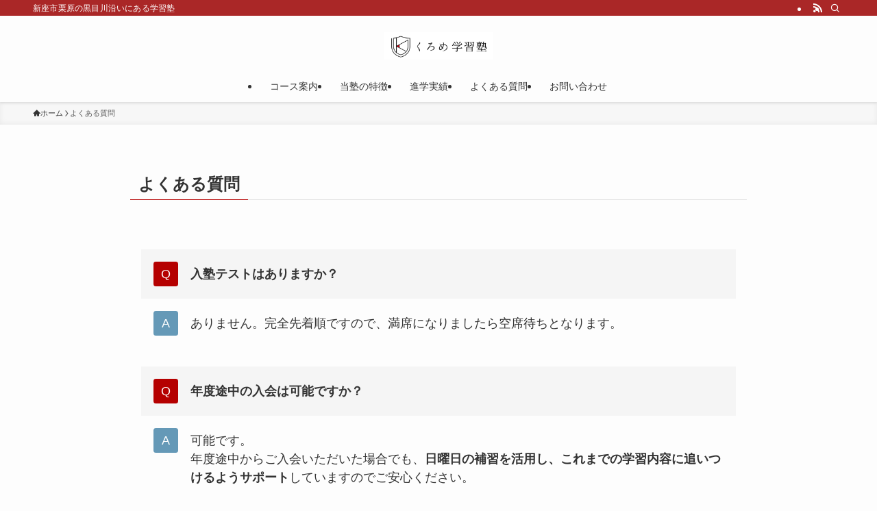

--- FILE ---
content_type: text/html; charset=UTF-8
request_url: https://kurome-juku.com/%E3%82%88%E3%81%8F%E3%81%82%E3%82%8B%E8%B3%AA%E5%95%8F/
body_size: 18651
content:
<!DOCTYPE html>
<html lang="ja" data-loaded="false" data-scrolled="false" data-spmenu="closed">
<head>
<meta charset="utf-8">
<meta name="format-detection" content="telephone=no">
<meta http-equiv="X-UA-Compatible" content="IE=edge">
<meta name="viewport" content="width=device-width, viewport-fit=cover">
<title>よくある質問 &#8211; くろめ学習塾</title>
<meta name='robots' content='max-image-preview:large' />
<link rel='dns-prefetch' href='//www.googletagmanager.com' />
<link rel="alternate" type="application/rss+xml" title="くろめ学習塾 &raquo; フィード" href="https://kurome-juku.com/feed/" />
<link rel="alternate" type="application/rss+xml" title="くろめ学習塾 &raquo; コメントフィード" href="https://kurome-juku.com/comments/feed/" />
		<!-- This site uses the Google Analytics by MonsterInsights plugin v9.11.1 - Using Analytics tracking - https://www.monsterinsights.com/ -->
							<script src="//www.googletagmanager.com/gtag/js?id=G-NRRH5681QF"  data-cfasync="false" data-wpfc-render="false" type="text/javascript" async></script>
			<script data-cfasync="false" data-wpfc-render="false" type="text/javascript">
				var mi_version = '9.11.1';
				var mi_track_user = true;
				var mi_no_track_reason = '';
								var MonsterInsightsDefaultLocations = {"page_location":"https:\/\/kurome-juku.com\/%E3%82%88%E3%81%8F%E3%81%82%E3%82%8B%E8%B3%AA%E5%95%8F\/"};
								if ( typeof MonsterInsightsPrivacyGuardFilter === 'function' ) {
					var MonsterInsightsLocations = (typeof MonsterInsightsExcludeQuery === 'object') ? MonsterInsightsPrivacyGuardFilter( MonsterInsightsExcludeQuery ) : MonsterInsightsPrivacyGuardFilter( MonsterInsightsDefaultLocations );
				} else {
					var MonsterInsightsLocations = (typeof MonsterInsightsExcludeQuery === 'object') ? MonsterInsightsExcludeQuery : MonsterInsightsDefaultLocations;
				}

								var disableStrs = [
										'ga-disable-G-NRRH5681QF',
									];

				/* Function to detect opted out users */
				function __gtagTrackerIsOptedOut() {
					for (var index = 0; index < disableStrs.length; index++) {
						if (document.cookie.indexOf(disableStrs[index] + '=true') > -1) {
							return true;
						}
					}

					return false;
				}

				/* Disable tracking if the opt-out cookie exists. */
				if (__gtagTrackerIsOptedOut()) {
					for (var index = 0; index < disableStrs.length; index++) {
						window[disableStrs[index]] = true;
					}
				}

				/* Opt-out function */
				function __gtagTrackerOptout() {
					for (var index = 0; index < disableStrs.length; index++) {
						document.cookie = disableStrs[index] + '=true; expires=Thu, 31 Dec 2099 23:59:59 UTC; path=/';
						window[disableStrs[index]] = true;
					}
				}

				if ('undefined' === typeof gaOptout) {
					function gaOptout() {
						__gtagTrackerOptout();
					}
				}
								window.dataLayer = window.dataLayer || [];

				window.MonsterInsightsDualTracker = {
					helpers: {},
					trackers: {},
				};
				if (mi_track_user) {
					function __gtagDataLayer() {
						dataLayer.push(arguments);
					}

					function __gtagTracker(type, name, parameters) {
						if (!parameters) {
							parameters = {};
						}

						if (parameters.send_to) {
							__gtagDataLayer.apply(null, arguments);
							return;
						}

						if (type === 'event') {
														parameters.send_to = monsterinsights_frontend.v4_id;
							var hookName = name;
							if (typeof parameters['event_category'] !== 'undefined') {
								hookName = parameters['event_category'] + ':' + name;
							}

							if (typeof MonsterInsightsDualTracker.trackers[hookName] !== 'undefined') {
								MonsterInsightsDualTracker.trackers[hookName](parameters);
							} else {
								__gtagDataLayer('event', name, parameters);
							}
							
						} else {
							__gtagDataLayer.apply(null, arguments);
						}
					}

					__gtagTracker('js', new Date());
					__gtagTracker('set', {
						'developer_id.dZGIzZG': true,
											});
					if ( MonsterInsightsLocations.page_location ) {
						__gtagTracker('set', MonsterInsightsLocations);
					}
										__gtagTracker('config', 'G-NRRH5681QF', {"forceSSL":"true","link_attribution":"true"} );
										window.gtag = __gtagTracker;										(function () {
						/* https://developers.google.com/analytics/devguides/collection/analyticsjs/ */
						/* ga and __gaTracker compatibility shim. */
						var noopfn = function () {
							return null;
						};
						var newtracker = function () {
							return new Tracker();
						};
						var Tracker = function () {
							return null;
						};
						var p = Tracker.prototype;
						p.get = noopfn;
						p.set = noopfn;
						p.send = function () {
							var args = Array.prototype.slice.call(arguments);
							args.unshift('send');
							__gaTracker.apply(null, args);
						};
						var __gaTracker = function () {
							var len = arguments.length;
							if (len === 0) {
								return;
							}
							var f = arguments[len - 1];
							if (typeof f !== 'object' || f === null || typeof f.hitCallback !== 'function') {
								if ('send' === arguments[0]) {
									var hitConverted, hitObject = false, action;
									if ('event' === arguments[1]) {
										if ('undefined' !== typeof arguments[3]) {
											hitObject = {
												'eventAction': arguments[3],
												'eventCategory': arguments[2],
												'eventLabel': arguments[4],
												'value': arguments[5] ? arguments[5] : 1,
											}
										}
									}
									if ('pageview' === arguments[1]) {
										if ('undefined' !== typeof arguments[2]) {
											hitObject = {
												'eventAction': 'page_view',
												'page_path': arguments[2],
											}
										}
									}
									if (typeof arguments[2] === 'object') {
										hitObject = arguments[2];
									}
									if (typeof arguments[5] === 'object') {
										Object.assign(hitObject, arguments[5]);
									}
									if ('undefined' !== typeof arguments[1].hitType) {
										hitObject = arguments[1];
										if ('pageview' === hitObject.hitType) {
											hitObject.eventAction = 'page_view';
										}
									}
									if (hitObject) {
										action = 'timing' === arguments[1].hitType ? 'timing_complete' : hitObject.eventAction;
										hitConverted = mapArgs(hitObject);
										__gtagTracker('event', action, hitConverted);
									}
								}
								return;
							}

							function mapArgs(args) {
								var arg, hit = {};
								var gaMap = {
									'eventCategory': 'event_category',
									'eventAction': 'event_action',
									'eventLabel': 'event_label',
									'eventValue': 'event_value',
									'nonInteraction': 'non_interaction',
									'timingCategory': 'event_category',
									'timingVar': 'name',
									'timingValue': 'value',
									'timingLabel': 'event_label',
									'page': 'page_path',
									'location': 'page_location',
									'title': 'page_title',
									'referrer' : 'page_referrer',
								};
								for (arg in args) {
																		if (!(!args.hasOwnProperty(arg) || !gaMap.hasOwnProperty(arg))) {
										hit[gaMap[arg]] = args[arg];
									} else {
										hit[arg] = args[arg];
									}
								}
								return hit;
							}

							try {
								f.hitCallback();
							} catch (ex) {
							}
						};
						__gaTracker.create = newtracker;
						__gaTracker.getByName = newtracker;
						__gaTracker.getAll = function () {
							return [];
						};
						__gaTracker.remove = noopfn;
						__gaTracker.loaded = true;
						window['__gaTracker'] = __gaTracker;
					})();
									} else {
										console.log("");
					(function () {
						function __gtagTracker() {
							return null;
						}

						window['__gtagTracker'] = __gtagTracker;
						window['gtag'] = __gtagTracker;
					})();
									}
			</script>
							<!-- / Google Analytics by MonsterInsights -->
		<style id='wp-img-auto-sizes-contain-inline-css' type='text/css'>
img:is([sizes=auto i],[sizes^="auto," i]){contain-intrinsic-size:3000px 1500px}
/*# sourceURL=wp-img-auto-sizes-contain-inline-css */
</style>
<style id='wp-block-library-inline-css' type='text/css'>
:root{--wp-block-synced-color:#7a00df;--wp-block-synced-color--rgb:122,0,223;--wp-bound-block-color:var(--wp-block-synced-color);--wp-editor-canvas-background:#ddd;--wp-admin-theme-color:#007cba;--wp-admin-theme-color--rgb:0,124,186;--wp-admin-theme-color-darker-10:#006ba1;--wp-admin-theme-color-darker-10--rgb:0,107,160.5;--wp-admin-theme-color-darker-20:#005a87;--wp-admin-theme-color-darker-20--rgb:0,90,135;--wp-admin-border-width-focus:2px}@media (min-resolution:192dpi){:root{--wp-admin-border-width-focus:1.5px}}.wp-element-button{cursor:pointer}:root .has-very-light-gray-background-color{background-color:#eee}:root .has-very-dark-gray-background-color{background-color:#313131}:root .has-very-light-gray-color{color:#eee}:root .has-very-dark-gray-color{color:#313131}:root .has-vivid-green-cyan-to-vivid-cyan-blue-gradient-background{background:linear-gradient(135deg,#00d084,#0693e3)}:root .has-purple-crush-gradient-background{background:linear-gradient(135deg,#34e2e4,#4721fb 50%,#ab1dfe)}:root .has-hazy-dawn-gradient-background{background:linear-gradient(135deg,#faaca8,#dad0ec)}:root .has-subdued-olive-gradient-background{background:linear-gradient(135deg,#fafae1,#67a671)}:root .has-atomic-cream-gradient-background{background:linear-gradient(135deg,#fdd79a,#004a59)}:root .has-nightshade-gradient-background{background:linear-gradient(135deg,#330968,#31cdcf)}:root .has-midnight-gradient-background{background:linear-gradient(135deg,#020381,#2874fc)}:root{--wp--preset--font-size--normal:16px;--wp--preset--font-size--huge:42px}.has-regular-font-size{font-size:1em}.has-larger-font-size{font-size:2.625em}.has-normal-font-size{font-size:var(--wp--preset--font-size--normal)}.has-huge-font-size{font-size:var(--wp--preset--font-size--huge)}.has-text-align-center{text-align:center}.has-text-align-left{text-align:left}.has-text-align-right{text-align:right}.has-fit-text{white-space:nowrap!important}#end-resizable-editor-section{display:none}.aligncenter{clear:both}.items-justified-left{justify-content:flex-start}.items-justified-center{justify-content:center}.items-justified-right{justify-content:flex-end}.items-justified-space-between{justify-content:space-between}.screen-reader-text{border:0;clip-path:inset(50%);height:1px;margin:-1px;overflow:hidden;padding:0;position:absolute;width:1px;word-wrap:normal!important}.screen-reader-text:focus{background-color:#ddd;clip-path:none;color:#444;display:block;font-size:1em;height:auto;left:5px;line-height:normal;padding:15px 23px 14px;text-decoration:none;top:5px;width:auto;z-index:100000}html :where(.has-border-color){border-style:solid}html :where([style*=border-top-color]){border-top-style:solid}html :where([style*=border-right-color]){border-right-style:solid}html :where([style*=border-bottom-color]){border-bottom-style:solid}html :where([style*=border-left-color]){border-left-style:solid}html :where([style*=border-width]){border-style:solid}html :where([style*=border-top-width]){border-top-style:solid}html :where([style*=border-right-width]){border-right-style:solid}html :where([style*=border-bottom-width]){border-bottom-style:solid}html :where([style*=border-left-width]){border-left-style:solid}html :where(img[class*=wp-image-]){height:auto;max-width:100%}:where(figure){margin:0 0 1em}html :where(.is-position-sticky){--wp-admin--admin-bar--position-offset:var(--wp-admin--admin-bar--height,0px)}@media screen and (max-width:600px){html :where(.is-position-sticky){--wp-admin--admin-bar--position-offset:0px}}

/*# sourceURL=wp-block-library-inline-css */
</style><style id='wp-block-paragraph-inline-css' type='text/css'>
.is-small-text{font-size:.875em}.is-regular-text{font-size:1em}.is-large-text{font-size:2.25em}.is-larger-text{font-size:3em}.has-drop-cap:not(:focus):first-letter{float:left;font-size:8.4em;font-style:normal;font-weight:100;line-height:.68;margin:.05em .1em 0 0;text-transform:uppercase}body.rtl .has-drop-cap:not(:focus):first-letter{float:none;margin-left:.1em}p.has-drop-cap.has-background{overflow:hidden}:root :where(p.has-background){padding:1.25em 2.375em}:where(p.has-text-color:not(.has-link-color)) a{color:inherit}p.has-text-align-left[style*="writing-mode:vertical-lr"],p.has-text-align-right[style*="writing-mode:vertical-rl"]{rotate:180deg}
/*# sourceURL=https://kurome-juku.com/wp-includes/blocks/paragraph/style.min.css */
</style>
<style id='global-styles-inline-css' type='text/css'>
:root{--wp--preset--aspect-ratio--square: 1;--wp--preset--aspect-ratio--4-3: 4/3;--wp--preset--aspect-ratio--3-4: 3/4;--wp--preset--aspect-ratio--3-2: 3/2;--wp--preset--aspect-ratio--2-3: 2/3;--wp--preset--aspect-ratio--16-9: 16/9;--wp--preset--aspect-ratio--9-16: 9/16;--wp--preset--color--black: #000;--wp--preset--color--cyan-bluish-gray: #abb8c3;--wp--preset--color--white: #fff;--wp--preset--color--pale-pink: #f78da7;--wp--preset--color--vivid-red: #cf2e2e;--wp--preset--color--luminous-vivid-orange: #ff6900;--wp--preset--color--luminous-vivid-amber: #fcb900;--wp--preset--color--light-green-cyan: #7bdcb5;--wp--preset--color--vivid-green-cyan: #00d084;--wp--preset--color--pale-cyan-blue: #8ed1fc;--wp--preset--color--vivid-cyan-blue: #0693e3;--wp--preset--color--vivid-purple: #9b51e0;--wp--preset--color--swl-main: var(--color_main);--wp--preset--color--swl-main-thin: var(--color_main_thin);--wp--preset--color--swl-gray: var(--color_gray);--wp--preset--color--swl-deep-01: var(--color_deep01);--wp--preset--color--swl-deep-02: var(--color_deep02);--wp--preset--color--swl-deep-03: var(--color_deep03);--wp--preset--color--swl-deep-04: var(--color_deep04);--wp--preset--color--swl-pale-01: var(--color_pale01);--wp--preset--color--swl-pale-02: var(--color_pale02);--wp--preset--color--swl-pale-03: var(--color_pale03);--wp--preset--color--swl-pale-04: var(--color_pale04);--wp--preset--gradient--vivid-cyan-blue-to-vivid-purple: linear-gradient(135deg,rgb(6,147,227) 0%,rgb(155,81,224) 100%);--wp--preset--gradient--light-green-cyan-to-vivid-green-cyan: linear-gradient(135deg,rgb(122,220,180) 0%,rgb(0,208,130) 100%);--wp--preset--gradient--luminous-vivid-amber-to-luminous-vivid-orange: linear-gradient(135deg,rgb(252,185,0) 0%,rgb(255,105,0) 100%);--wp--preset--gradient--luminous-vivid-orange-to-vivid-red: linear-gradient(135deg,rgb(255,105,0) 0%,rgb(207,46,46) 100%);--wp--preset--gradient--very-light-gray-to-cyan-bluish-gray: linear-gradient(135deg,rgb(238,238,238) 0%,rgb(169,184,195) 100%);--wp--preset--gradient--cool-to-warm-spectrum: linear-gradient(135deg,rgb(74,234,220) 0%,rgb(151,120,209) 20%,rgb(207,42,186) 40%,rgb(238,44,130) 60%,rgb(251,105,98) 80%,rgb(254,248,76) 100%);--wp--preset--gradient--blush-light-purple: linear-gradient(135deg,rgb(255,206,236) 0%,rgb(152,150,240) 100%);--wp--preset--gradient--blush-bordeaux: linear-gradient(135deg,rgb(254,205,165) 0%,rgb(254,45,45) 50%,rgb(107,0,62) 100%);--wp--preset--gradient--luminous-dusk: linear-gradient(135deg,rgb(255,203,112) 0%,rgb(199,81,192) 50%,rgb(65,88,208) 100%);--wp--preset--gradient--pale-ocean: linear-gradient(135deg,rgb(255,245,203) 0%,rgb(182,227,212) 50%,rgb(51,167,181) 100%);--wp--preset--gradient--electric-grass: linear-gradient(135deg,rgb(202,248,128) 0%,rgb(113,206,126) 100%);--wp--preset--gradient--midnight: linear-gradient(135deg,rgb(2,3,129) 0%,rgb(40,116,252) 100%);--wp--preset--font-size--small: 0.9em;--wp--preset--font-size--medium: 1.1em;--wp--preset--font-size--large: 1.25em;--wp--preset--font-size--x-large: 42px;--wp--preset--font-size--xs: 0.75em;--wp--preset--font-size--huge: 1.6em;--wp--preset--spacing--20: 0.44rem;--wp--preset--spacing--30: 0.67rem;--wp--preset--spacing--40: 1rem;--wp--preset--spacing--50: 1.5rem;--wp--preset--spacing--60: 2.25rem;--wp--preset--spacing--70: 3.38rem;--wp--preset--spacing--80: 5.06rem;--wp--preset--shadow--natural: 6px 6px 9px rgba(0, 0, 0, 0.2);--wp--preset--shadow--deep: 12px 12px 50px rgba(0, 0, 0, 0.4);--wp--preset--shadow--sharp: 6px 6px 0px rgba(0, 0, 0, 0.2);--wp--preset--shadow--outlined: 6px 6px 0px -3px rgb(255, 255, 255), 6px 6px rgb(0, 0, 0);--wp--preset--shadow--crisp: 6px 6px 0px rgb(0, 0, 0);}:where(.is-layout-flex){gap: 0.5em;}:where(.is-layout-grid){gap: 0.5em;}body .is-layout-flex{display: flex;}.is-layout-flex{flex-wrap: wrap;align-items: center;}.is-layout-flex > :is(*, div){margin: 0;}body .is-layout-grid{display: grid;}.is-layout-grid > :is(*, div){margin: 0;}:where(.wp-block-columns.is-layout-flex){gap: 2em;}:where(.wp-block-columns.is-layout-grid){gap: 2em;}:where(.wp-block-post-template.is-layout-flex){gap: 1.25em;}:where(.wp-block-post-template.is-layout-grid){gap: 1.25em;}.has-black-color{color: var(--wp--preset--color--black) !important;}.has-cyan-bluish-gray-color{color: var(--wp--preset--color--cyan-bluish-gray) !important;}.has-white-color{color: var(--wp--preset--color--white) !important;}.has-pale-pink-color{color: var(--wp--preset--color--pale-pink) !important;}.has-vivid-red-color{color: var(--wp--preset--color--vivid-red) !important;}.has-luminous-vivid-orange-color{color: var(--wp--preset--color--luminous-vivid-orange) !important;}.has-luminous-vivid-amber-color{color: var(--wp--preset--color--luminous-vivid-amber) !important;}.has-light-green-cyan-color{color: var(--wp--preset--color--light-green-cyan) !important;}.has-vivid-green-cyan-color{color: var(--wp--preset--color--vivid-green-cyan) !important;}.has-pale-cyan-blue-color{color: var(--wp--preset--color--pale-cyan-blue) !important;}.has-vivid-cyan-blue-color{color: var(--wp--preset--color--vivid-cyan-blue) !important;}.has-vivid-purple-color{color: var(--wp--preset--color--vivid-purple) !important;}.has-black-background-color{background-color: var(--wp--preset--color--black) !important;}.has-cyan-bluish-gray-background-color{background-color: var(--wp--preset--color--cyan-bluish-gray) !important;}.has-white-background-color{background-color: var(--wp--preset--color--white) !important;}.has-pale-pink-background-color{background-color: var(--wp--preset--color--pale-pink) !important;}.has-vivid-red-background-color{background-color: var(--wp--preset--color--vivid-red) !important;}.has-luminous-vivid-orange-background-color{background-color: var(--wp--preset--color--luminous-vivid-orange) !important;}.has-luminous-vivid-amber-background-color{background-color: var(--wp--preset--color--luminous-vivid-amber) !important;}.has-light-green-cyan-background-color{background-color: var(--wp--preset--color--light-green-cyan) !important;}.has-vivid-green-cyan-background-color{background-color: var(--wp--preset--color--vivid-green-cyan) !important;}.has-pale-cyan-blue-background-color{background-color: var(--wp--preset--color--pale-cyan-blue) !important;}.has-vivid-cyan-blue-background-color{background-color: var(--wp--preset--color--vivid-cyan-blue) !important;}.has-vivid-purple-background-color{background-color: var(--wp--preset--color--vivid-purple) !important;}.has-black-border-color{border-color: var(--wp--preset--color--black) !important;}.has-cyan-bluish-gray-border-color{border-color: var(--wp--preset--color--cyan-bluish-gray) !important;}.has-white-border-color{border-color: var(--wp--preset--color--white) !important;}.has-pale-pink-border-color{border-color: var(--wp--preset--color--pale-pink) !important;}.has-vivid-red-border-color{border-color: var(--wp--preset--color--vivid-red) !important;}.has-luminous-vivid-orange-border-color{border-color: var(--wp--preset--color--luminous-vivid-orange) !important;}.has-luminous-vivid-amber-border-color{border-color: var(--wp--preset--color--luminous-vivid-amber) !important;}.has-light-green-cyan-border-color{border-color: var(--wp--preset--color--light-green-cyan) !important;}.has-vivid-green-cyan-border-color{border-color: var(--wp--preset--color--vivid-green-cyan) !important;}.has-pale-cyan-blue-border-color{border-color: var(--wp--preset--color--pale-cyan-blue) !important;}.has-vivid-cyan-blue-border-color{border-color: var(--wp--preset--color--vivid-cyan-blue) !important;}.has-vivid-purple-border-color{border-color: var(--wp--preset--color--vivid-purple) !important;}.has-vivid-cyan-blue-to-vivid-purple-gradient-background{background: var(--wp--preset--gradient--vivid-cyan-blue-to-vivid-purple) !important;}.has-light-green-cyan-to-vivid-green-cyan-gradient-background{background: var(--wp--preset--gradient--light-green-cyan-to-vivid-green-cyan) !important;}.has-luminous-vivid-amber-to-luminous-vivid-orange-gradient-background{background: var(--wp--preset--gradient--luminous-vivid-amber-to-luminous-vivid-orange) !important;}.has-luminous-vivid-orange-to-vivid-red-gradient-background{background: var(--wp--preset--gradient--luminous-vivid-orange-to-vivid-red) !important;}.has-very-light-gray-to-cyan-bluish-gray-gradient-background{background: var(--wp--preset--gradient--very-light-gray-to-cyan-bluish-gray) !important;}.has-cool-to-warm-spectrum-gradient-background{background: var(--wp--preset--gradient--cool-to-warm-spectrum) !important;}.has-blush-light-purple-gradient-background{background: var(--wp--preset--gradient--blush-light-purple) !important;}.has-blush-bordeaux-gradient-background{background: var(--wp--preset--gradient--blush-bordeaux) !important;}.has-luminous-dusk-gradient-background{background: var(--wp--preset--gradient--luminous-dusk) !important;}.has-pale-ocean-gradient-background{background: var(--wp--preset--gradient--pale-ocean) !important;}.has-electric-grass-gradient-background{background: var(--wp--preset--gradient--electric-grass) !important;}.has-midnight-gradient-background{background: var(--wp--preset--gradient--midnight) !important;}.has-small-font-size{font-size: var(--wp--preset--font-size--small) !important;}.has-medium-font-size{font-size: var(--wp--preset--font-size--medium) !important;}.has-large-font-size{font-size: var(--wp--preset--font-size--large) !important;}.has-x-large-font-size{font-size: var(--wp--preset--font-size--x-large) !important;}
/*# sourceURL=global-styles-inline-css */
</style>

<link rel='stylesheet' id='swell-icons-css' href='https://kurome-juku.com/wp-content/themes/swell/build/css/swell-icons.css?ver=2.9.0' type='text/css' media='all' />
<link rel='stylesheet' id='main_style-css' href='https://kurome-juku.com/wp-content/themes/swell/build/css/main.css?ver=2.9.0' type='text/css' media='all' />
<link rel='stylesheet' id='swell_blocks-css' href='https://kurome-juku.com/wp-content/themes/swell/build/css/blocks.css?ver=2.9.0' type='text/css' media='all' />
<style id='swell_custom-inline-css' type='text/css'>
:root{--swl-fz--content:4vw;--swl-font_family:"游ゴシック体", "Yu Gothic", YuGothic, "Hiragino Kaku Gothic ProN", "Hiragino Sans", Meiryo, sans-serif;--swl-font_weight:500;--color_main:#b50000;--color_text:#333;--color_link:#1176d4;--color_htag:#b50000;--color_bg:#fdfdfd;--color_gradient1:#d8ffff;--color_gradient2:#87e7ff;--color_main_thin:rgba(226, 0, 0, 0.05 );--color_main_dark:rgba(136, 0, 0, 1 );--color_list_check:#b50000;--color_list_num:#b50000;--color_list_good:#86dd7b;--color_list_triangle:#f4e03a;--color_list_bad:#f36060;--color_faq_q:#d55656;--color_faq_a:#6599b7;--color_icon_good:#3cd250;--color_icon_good_bg:#ecffe9;--color_icon_bad:#4b73eb;--color_icon_bad_bg:#eafaff;--color_icon_info:#a32823;--color_icon_info_bg:#ffefef;--color_icon_announce:#ffa537;--color_icon_announce_bg:#fff5f0;--color_icon_pen:#7a7a7a;--color_icon_pen_bg:#f7f7f7;--color_icon_book:#787364;--color_icon_book_bg:#f8f6ef;--color_icon_point:#ffa639;--color_icon_check:#86d67c;--color_icon_batsu:#f36060;--color_icon_hatena:#5295cc;--color_icon_caution:#f7da38;--color_icon_memo:#84878a;--color_deep01:#e44141;--color_deep02:#3d79d5;--color_deep03:#63a84d;--color_deep04:#f09f4d;--color_pale01:#fff2f0;--color_pale02:#f3f8fd;--color_pale03:#f1f9ee;--color_pale04:#fdf9ee;--color_mark_blue:#b7e3ff;--color_mark_green:#bdf9c3;--color_mark_yellow:#fcf69f;--color_mark_orange:#ffddbc;--border01:solid 1px var(--color_main);--border02:double 4px var(--color_main);--border03:dashed 2px var(--color_border);--border04:solid 4px var(--color_gray);--card_posts_thumb_ratio:56.25%;--list_posts_thumb_ratio:61.805%;--big_posts_thumb_ratio:56.25%;--thumb_posts_thumb_ratio:61.805%;--blogcard_thumb_ratio:56.25%;--color_header_bg:#fdfdfd;--color_header_text:#333;--color_footer_bg:#f2f2f2;--color_footer_text:#333;--container_size:1200px;--article_size:900px;--logo_size_sp:48px;--logo_size_pc:40px;--logo_size_pcfix:32px;}.swl-cell-bg[data-icon="doubleCircle"]{--cell-icon-color:#ffc977}.swl-cell-bg[data-icon="circle"]{--cell-icon-color:#94e29c}.swl-cell-bg[data-icon="triangle"]{--cell-icon-color:#eeda2f}.swl-cell-bg[data-icon="close"]{--cell-icon-color:#ec9191}.swl-cell-bg[data-icon="hatena"]{--cell-icon-color:#93c9da}.swl-cell-bg[data-icon="check"]{--cell-icon-color:#94e29c}.swl-cell-bg[data-icon="line"]{--cell-icon-color:#9b9b9b}.cap_box[data-colset="col1"]{--capbox-color:#f59b5f;--capbox-color--bg:#fff8eb}.cap_box[data-colset="col2"]{--capbox-color:#5fb9f5;--capbox-color--bg:#edf5ff}.cap_box[data-colset="col3"]{--capbox-color:#2fcd90;--capbox-color--bg:#eafaf2}.red_{--the-btn-color:#f74a4a;--the-btn-color2:#ffbc49;--the-solid-shadow: rgba(185, 56, 56, 1 )}.blue_{--the-btn-color:#338df4;--the-btn-color2:#35eaff;--the-solid-shadow: rgba(38, 106, 183, 1 )}.green_{--the-btn-color:#62d847;--the-btn-color2:#7bf7bd;--the-solid-shadow: rgba(74, 162, 53, 1 )}.is-style-btn_normal{--the-btn-radius:80px}.is-style-btn_solid{--the-btn-radius:80px}.is-style-btn_shiny{--the-btn-radius:80px}.is-style-btn_line{--the-btn-radius:80px}.post_content blockquote{padding:1.5em 2em 1.5em 3em}.post_content blockquote::before{content:"";display:block;width:5px;height:calc(100% - 3em);top:1.5em;left:1.5em;border-left:solid 1px rgba(180,180,180,.75);border-right:solid 1px rgba(180,180,180,.75);}.mark_blue{background:-webkit-linear-gradient(transparent 64%,var(--color_mark_blue) 0%);background:linear-gradient(transparent 64%,var(--color_mark_blue) 0%)}.mark_green{background:-webkit-linear-gradient(transparent 64%,var(--color_mark_green) 0%);background:linear-gradient(transparent 64%,var(--color_mark_green) 0%)}.mark_yellow{background:-webkit-linear-gradient(transparent 64%,var(--color_mark_yellow) 0%);background:linear-gradient(transparent 64%,var(--color_mark_yellow) 0%)}.mark_orange{background:-webkit-linear-gradient(transparent 64%,var(--color_mark_orange) 0%);background:linear-gradient(transparent 64%,var(--color_mark_orange) 0%)}[class*="is-style-icon_"]{color:#333;border-width:0}[class*="is-style-big_icon_"]{border-width:2px;border-style:solid}[data-col="gray"] .c-balloon__text{background:#f7f7f7;border-color:#ccc}[data-col="gray"] .c-balloon__before{border-right-color:#f7f7f7}[data-col="green"] .c-balloon__text{background:#d1f8c2;border-color:#9ddd93}[data-col="green"] .c-balloon__before{border-right-color:#d1f8c2}[data-col="blue"] .c-balloon__text{background:#e2f6ff;border-color:#93d2f0}[data-col="blue"] .c-balloon__before{border-right-color:#e2f6ff}[data-col="red"] .c-balloon__text{background:#ffebeb;border-color:#f48789}[data-col="red"] .c-balloon__before{border-right-color:#ffebeb}[data-col="yellow"] .c-balloon__text{background:#f9f7d2;border-color:#fbe593}[data-col="yellow"] .c-balloon__before{border-right-color:#f9f7d2}.-type-list2 .p-postList__body::after,.-type-big .p-postList__body::after{content: "READ MORE »";}.c-postThumb__cat{background-color:#b50000;color:#fff;background-image: repeating-linear-gradient(-45deg,rgba(255,255,255,.1),rgba(255,255,255,.1) 6px,transparent 6px,transparent 12px)}.post_content h2:where(:not([class^="swell-block-"]):not(.faq_q):not(.p-postList__title)){background:var(--color_htag);padding:.75em 1em;color:#fff}.post_content h2:where(:not([class^="swell-block-"]):not(.faq_q):not(.p-postList__title))::before{position:absolute;display:block;pointer-events:none;content:"";top:-4px;left:0;width:100%;height:calc(100% + 4px);box-sizing:content-box;border-top:solid 2px var(--color_htag);border-bottom:solid 2px var(--color_htag)}.post_content h3:where(:not([class^="swell-block-"]):not(.faq_q):not(.p-postList__title)){padding:0 .5em .5em}.post_content h3:where(:not([class^="swell-block-"]):not(.faq_q):not(.p-postList__title))::before{content:"";width:100%;height:2px;background: repeating-linear-gradient(90deg, var(--color_htag) 0%, var(--color_htag) 29.3%, rgba(150,150,150,.2) 29.3%, rgba(150,150,150,.2) 100%)}.post_content h4:where(:not([class^="swell-block-"]):not(.faq_q):not(.p-postList__title)){padding:0 0 0 16px;border-left:solid 2px var(--color_htag)}.l-header{box-shadow: 0 1px 4px rgba(0,0,0,.12)}.l-header__bar{color:#fff;background:#aa2727}.c-gnav a::after{background:var(--color_main);width:100%;height:2px;transform:scaleX(0)}.p-spHeadMenu .menu-item.-current{border-bottom-color:var(--color_main)}.c-gnav > li:hover > a::after,.c-gnav > .-current > a::after{transform: scaleX(1)}.c-gnav .sub-menu{color:#333;background:#fff}.l-fixHeader::before{opacity:1}#pagetop{border-radius:50%}.c-widget__title.-spmenu{padding:.5em .75em;border-radius:var(--swl-radius--2, 0px);background:var(--color_main);color:#fff;}.c-widget__title.-footer{padding:.5em}.c-widget__title.-footer::before{content:"";bottom:0;left:0;width:40%;z-index:1;background:var(--color_main)}.c-widget__title.-footer::after{content:"";bottom:0;left:0;width:100%;background:var(--color_border)}.c-secTitle{border-left:solid 2px var(--color_main);padding:0em .75em}.p-spMenu{color:#333}.p-spMenu__inner::before{background:#fdfdfd;opacity:1}.p-spMenu__overlay{background:#000;opacity:0.6}[class*="page-numbers"]{color:#fff;background-color:#dedede}a{text-decoration: none}.l-topTitleArea.c-filterLayer::before{background-color:#000;opacity:0.2;content:""}@media screen and (min-width: 960px){:root{}}@media screen and (max-width: 959px){:root{}.l-header__logo{margin-right:auto}.l-header__inner{-webkit-box-pack:end;-webkit-justify-content:flex-end;justify-content:flex-end}}@media screen and (min-width: 600px){:root{--swl-fz--content:18px;}}@media screen and (max-width: 599px){:root{}}@media (min-width: 1108px) {.alignwide{left:-100px;width:calc(100% + 200px);}}@media (max-width: 1108px) {.-sidebar-off .swell-block-fullWide__inner.l-container .alignwide{left:0px;width:100%;}}.l-fixHeader .l-fixHeader__gnav{order:0}[data-scrolled=true] .l-fixHeader[data-ready]{opacity:1;-webkit-transform:translateY(0)!important;transform:translateY(0)!important;visibility:visible}.-body-solid .l-fixHeader{box-shadow:0 2px 4px var(--swl-color_shadow)}.l-fixHeader__inner{align-items:stretch;color:var(--color_header_text);display:flex;padding-bottom:0;padding-top:0;position:relative;z-index:1}.l-fixHeader__logo{align-items:center;display:flex;line-height:1;margin-right:24px;order:0;padding:16px 0}.is-style-btn_normal a,.is-style-btn_shiny a{box-shadow:var(--swl-btn_shadow)}.c-shareBtns__btn,.is-style-balloon>.c-tabList .c-tabList__button,.p-snsCta,[class*=page-numbers]{box-shadow:var(--swl-box_shadow)}.p-articleThumb__img,.p-articleThumb__youtube{box-shadow:var(--swl-img_shadow)}.p-pickupBanners__item .c-bannerLink,.p-postList__thumb{box-shadow:0 2px 8px rgba(0,0,0,.1),0 4px 4px -4px rgba(0,0,0,.1)}.p-postList.-w-ranking li:before{background-image:repeating-linear-gradient(-45deg,hsla(0,0%,100%,.1),hsla(0,0%,100%,.1) 6px,transparent 0,transparent 12px);box-shadow:1px 1px 4px rgba(0,0,0,.2)}.l-header__bar{position:relative;width:100%}.l-header__bar .c-catchphrase{color:inherit;font-size:12px;letter-spacing:var(--swl-letter_spacing,.2px);line-height:14px;margin-right:auto;overflow:hidden;padding:4px 0;white-space:nowrap;width:50%}.l-header__bar .c-iconList .c-iconList__link{margin:0;padding:4px 6px}.l-header__barInner{align-items:center;display:flex;justify-content:flex-end}.p-spHeadMenu{text-align:center}.p-spHeadMenu .sub-menu{display:none}.p-spHeadMenu .menu-item{-webkit-backface-visibility:hidden;backface-visibility:hidden;border-bottom:2px solid transparent;flex-shrink:0;font-size:12px;height:36px;padding:0;width:auto}.p-spHeadMenu .menu-item.-current{border-bottom-color:currentcolor}.p-spHeadMenu a{display:block;line-height:36px;padding:0 12px;text-decoration:none}.l-header__spNav.swiper:not(.swiper-initialized) .p-spHeadMenu{visibility:hidden}.l-header__spNav a{color:var(--color_header_text)}.l-header__spNav[data-loop="0"] .p-spHeadMenu{display:flex;overflow-x:auto}.l-header__spNav[data-loop="0"] .menu-item:first-child{margin-left:auto}.l-header__spNav[data-loop="0"] .menu-item:last-child{margin-right:auto}@media (min-width:960px){.l-header__spNav{display:none}}@media (min-width:960px){.-parallel .l-header__inner{display:flex;flex-wrap:wrap;max-width:100%;padding-left:0;padding-right:0}.-parallel .l-header__logo{text-align:center;width:100%}.-parallel .l-header__logo .c-catchphrase{font-size:12px;line-height:1;margin-top:16px}.-parallel .l-header__gnav{width:100%}.-parallel .l-header__gnav .c-gnav{justify-content:center}.-parallel .l-header__gnav .c-gnav>li>a{padding:16px}.-parallel .c-headLogo.-txt,.-parallel .w-header{justify-content:center}.-parallel .w-header{margin-bottom:8px;margin-top:8px}.-parallel-bottom .l-header__inner{padding-top:8px}.-parallel-bottom .l-header__logo{order:1;padding:16px 0}.-parallel-bottom .w-header{order:2}.-parallel-bottom .l-header__gnav{order:3}.-parallel-top .l-header__inner{padding-bottom:8px}.-parallel-top .l-header__gnav{order:1}.-parallel-top .l-header__logo{order:2;padding:16px 0}.-parallel-top .w-header{order:3}.l-header.-parallel .w-header{width:100%}.l-fixHeader.-parallel .l-fixHeader__gnav{margin-left:auto}}.c-gnav .sub-menu a:before,.c-listMenu a:before{-webkit-font-smoothing:antialiased;-moz-osx-font-smoothing:grayscale;font-family:icomoon!important;font-style:normal;font-variant:normal;font-weight:400;line-height:1;text-transform:none}.c-submenuToggleBtn{display:none}.c-listMenu a{padding:.75em 1em .75em 1.5em;transition:padding .25s}.c-listMenu a:hover{padding-left:1.75em;padding-right:.75em}.c-gnav .sub-menu a:before,.c-listMenu a:before{color:inherit;content:"\e921";display:inline-block;left:2px;position:absolute;top:50%;-webkit-transform:translateY(-50%);transform:translateY(-50%);vertical-align:middle}.widget_categories>ul>.cat-item>a,.wp-block-categories-list>li>a{padding-left:1.75em}.c-listMenu .children,.c-listMenu .sub-menu{margin:0}.c-listMenu .children a,.c-listMenu .sub-menu a{font-size:.9em;padding-left:2.5em}.c-listMenu .children a:before,.c-listMenu .sub-menu a:before{left:1em}.c-listMenu .children a:hover,.c-listMenu .sub-menu a:hover{padding-left:2.75em}.c-listMenu .children ul a,.c-listMenu .sub-menu ul a{padding-left:3.25em}.c-listMenu .children ul a:before,.c-listMenu .sub-menu ul a:before{left:1.75em}.c-listMenu .children ul a:hover,.c-listMenu .sub-menu ul a:hover{padding-left:3.5em}.c-gnav li:hover>.sub-menu{opacity:1;visibility:visible}.c-gnav .sub-menu:before{background:inherit;content:"";height:100%;left:0;position:absolute;top:0;width:100%;z-index:0}.c-gnav .sub-menu .sub-menu{left:100%;top:0;z-index:-1}.c-gnav .sub-menu a{padding-left:2em}.c-gnav .sub-menu a:before{left:.5em}.c-gnav .sub-menu a:hover .ttl{left:4px}:root{--color_content_bg:var(--color_bg);}.c-widget__title.-side{padding:.5em}.c-widget__title.-side::before{content:"";bottom:0;left:0;width:40%;z-index:1;background:var(--color_main)}.c-widget__title.-side::after{content:"";bottom:0;left:0;width:100%;background:var(--color_border)}.page.-index-off .w-beforeToc{display:none}@media screen and (min-width: 960px){:root{}}@media screen and (max-width: 959px){:root{}}@media screen and (min-width: 600px){:root{}}@media screen and (max-width: 599px){:root{}}.swell-block-fullWide__inner.l-container{--swl-fw_inner_pad:var(--swl-pad_container,0px)}@media (min-width:960px){.-sidebar-on .l-content .alignfull,.-sidebar-on .l-content .alignwide{left:-16px;width:calc(100% + 32px)}.swell-block-fullWide__inner.l-article{--swl-fw_inner_pad:var(--swl-pad_post_content,0px)}.-sidebar-on .swell-block-fullWide__inner .alignwide{left:0;width:100%}.-sidebar-on .swell-block-fullWide__inner .alignfull{left:calc(0px - var(--swl-fw_inner_pad, 0))!important;margin-left:0!important;margin-right:0!important;width:calc(100% + var(--swl-fw_inner_pad, 0)*2)!important}}.-index-off .p-toc,.swell-toc-placeholder:empty{display:none}.p-toc.-modal{height:100%;margin:0;overflow-y:auto;padding:0}#main_content .p-toc{border-radius:var(--swl-radius--2,0);margin:4em auto;max-width:800px}#sidebar .p-toc{margin-top:-.5em}.p-toc .__pn:before{content:none!important;counter-increment:none}.p-toc .__prev{margin:0 0 1em}.p-toc .__next{margin:1em 0 0}.p-toc.is-omitted:not([data-omit=ct]) [data-level="2"] .p-toc__childList{height:0;margin-bottom:-.5em;visibility:hidden}.p-toc.is-omitted:not([data-omit=nest]){position:relative}.p-toc.is-omitted:not([data-omit=nest]):before{background:linear-gradient(hsla(0,0%,100%,0),var(--color_bg));bottom:5em;content:"";height:4em;left:0;opacity:.75;pointer-events:none;position:absolute;width:100%;z-index:1}.p-toc.is-omitted:not([data-omit=nest]):after{background:var(--color_bg);bottom:0;content:"";height:5em;left:0;opacity:.75;position:absolute;width:100%;z-index:1}.p-toc.is-omitted:not([data-omit=nest]) .__next,.p-toc.is-omitted:not([data-omit=nest]) [data-omit="1"]{display:none}.p-toc .p-toc__expandBtn{background-color:#f7f7f7;border:rgba(0,0,0,.2);border-radius:5em;box-shadow:0 0 0 1px #bbb;color:#333;display:block;font-size:14px;line-height:1.5;margin:.75em auto 0;min-width:6em;padding:.5em 1em;position:relative;transition:box-shadow .25s;z-index:2}.p-toc[data-omit=nest] .p-toc__expandBtn{display:inline-block;font-size:13px;margin:0 0 0 1.25em;padding:.5em .75em}.p-toc:not([data-omit=nest]) .p-toc__expandBtn:after,.p-toc:not([data-omit=nest]) .p-toc__expandBtn:before{border-top-color:inherit;border-top-style:dotted;border-top-width:3px;content:"";display:block;height:1px;position:absolute;top:calc(50% - 1px);transition:border-color .25s;width:100%;width:22px}.p-toc:not([data-omit=nest]) .p-toc__expandBtn:before{right:calc(100% + 1em)}.p-toc:not([data-omit=nest]) .p-toc__expandBtn:after{left:calc(100% + 1em)}.p-toc.is-expanded .p-toc__expandBtn{border-color:transparent}.p-toc__ttl{display:block;font-size:1.2em;line-height:1;position:relative;text-align:center}.p-toc__ttl:before{content:"\e918";display:inline-block;font-family:icomoon;margin-right:.5em;padding-bottom:2px;vertical-align:middle}#index_modal .p-toc__ttl{margin-bottom:.5em}.p-toc__list li{line-height:1.6}.p-toc__list>li+li{margin-top:.5em}.p-toc__list .p-toc__childList{padding-left:.5em}.p-toc__list [data-level="3"]{font-size:.9em}.p-toc__list .mininote{display:none}.post_content .p-toc__list{padding-left:0}#sidebar .p-toc__list{margin-bottom:0}#sidebar .p-toc__list .p-toc__childList{padding-left:0}.p-toc__link{color:inherit;font-size:inherit;text-decoration:none}.p-toc__link:hover{opacity:.8}.p-toc.-double{background:var(--color_gray);background:linear-gradient(-45deg,transparent 25%,var(--color_gray) 25%,var(--color_gray) 50%,transparent 50%,transparent 75%,var(--color_gray) 75%,var(--color_gray));background-clip:padding-box;background-size:4px 4px;border-bottom:4px double var(--color_border);border-top:4px double var(--color_border);padding:1.5em 1em 1em}.p-toc.-double .p-toc__ttl{margin-bottom:.75em}@media (min-width:960px){#main_content .p-toc{width:92%}}@media (hover:hover){.p-toc .p-toc__expandBtn:hover{border-color:transparent;box-shadow:0 0 0 2px currentcolor}}@media (min-width:600px){.p-toc.-double{padding:2em}}
/*# sourceURL=swell_custom-inline-css */
</style>
<link rel='stylesheet' id='swell-parts/footer-css' href='https://kurome-juku.com/wp-content/themes/swell/build/css/modules/parts/footer.css?ver=2.9.0' type='text/css' media='all' />
<link rel='stylesheet' id='swell-page/page-css' href='https://kurome-juku.com/wp-content/themes/swell/build/css/modules/page/page.css?ver=2.9.0' type='text/css' media='all' />
<style id='classic-theme-styles-inline-css' type='text/css'>
/*! This file is auto-generated */
.wp-block-button__link{color:#fff;background-color:#32373c;border-radius:9999px;box-shadow:none;text-decoration:none;padding:calc(.667em + 2px) calc(1.333em + 2px);font-size:1.125em}.wp-block-file__button{background:#32373c;color:#fff;text-decoration:none}
/*# sourceURL=/wp-includes/css/classic-themes.min.css */
</style>
<link rel='stylesheet' id='contact-form-7-css' href='https://kurome-juku.com/wp-content/plugins/contact-form-7/includes/css/styles.css?ver=5.4.2' type='text/css' media='all' />
<script type="text/javascript" src="https://kurome-juku.com/wp-content/plugins/google-analytics-for-wordpress/assets/js/frontend-gtag.min.js?ver=9.11.1" id="monsterinsights-frontend-script-js" async="async" data-wp-strategy="async"></script>
<script data-cfasync="false" data-wpfc-render="false" type="text/javascript" id='monsterinsights-frontend-script-js-extra'>/* <![CDATA[ */
var monsterinsights_frontend = {"js_events_tracking":"true","download_extensions":"doc,pdf,ppt,zip,xls,docx,pptx,xlsx","inbound_paths":"[{\"path\":\"\\\/go\\\/\",\"label\":\"affiliate\"},{\"path\":\"\\\/recommend\\\/\",\"label\":\"affiliate\"}]","home_url":"https:\/\/kurome-juku.com","hash_tracking":"false","v4_id":"G-NRRH5681QF"};/* ]]> */
</script>

<noscript><link href="https://kurome-juku.com/wp-content/themes/swell/build/css/noscript.css" rel="stylesheet"></noscript>
<link rel="https://api.w.org/" href="https://kurome-juku.com/wp-json/" /><link rel="alternate" title="JSON" type="application/json" href="https://kurome-juku.com/wp-json/wp/v2/pages/2417" /><link rel="canonical" href="https://kurome-juku.com/%e3%82%88%e3%81%8f%e3%81%82%e3%82%8b%e8%b3%aa%e5%95%8f/" />
<link rel='shortlink' href='https://kurome-juku.com/?p=2417' />
<meta name="generator" content="Site Kit by Google 1.170.0" /><link rel="icon" href="https://kurome-juku.com/wp-content/uploads/2020/09/cropped-815cdeb74e74f86ccb58ad8073f5ebf5-32x32.png" sizes="32x32" />
<link rel="icon" href="https://kurome-juku.com/wp-content/uploads/2020/09/cropped-815cdeb74e74f86ccb58ad8073f5ebf5-192x192.png" sizes="192x192" />
<link rel="apple-touch-icon" href="https://kurome-juku.com/wp-content/uploads/2020/09/cropped-815cdeb74e74f86ccb58ad8073f5ebf5-180x180.png" />
<meta name="msapplication-TileImage" content="https://kurome-juku.com/wp-content/uploads/2020/09/cropped-815cdeb74e74f86ccb58ad8073f5ebf5-270x270.png" />
		<style type="text/css" id="wp-custom-css">
			/* SWELLの区切り線を上品で見やすいフェードラインに */
.wp-block-separator.has-alpha-channel-opacity {
border: none !important;
height: 1px !important;
margin: 2.5em 0 !important;
width: 100% !important;
max-width: 100% !important;
opacity: 1 !important;
background: linear-gradient(
to right,
transparent,
rgba(0, 0, 0, 0.45),
transparent
) !important;
}		</style>
		
<link rel="stylesheet" href="https://kurome-juku.com/wp-content/themes/swell/build/css/print.css" media="print" >
</head>
<body>
<div id="body_wrap" class="wp-singular page-template-default page page-id-2417 wp-theme-swell -body-solid -index-off -sidebar-off -frame-off id_2417" >
<div id="sp_menu" class="p-spMenu -right">
	<div class="p-spMenu__inner">
		<div class="p-spMenu__closeBtn">
			<button class="c-iconBtn -menuBtn c-plainBtn" data-onclick="toggleMenu" aria-label="メニューを閉じる">
				<i class="c-iconBtn__icon icon-close-thin"></i>
			</button>
		</div>
		<div class="p-spMenu__body">
			<div class="c-widget__title -spmenu">
				MENU			</div>
			<div class="p-spMenu__nav">
				<ul class="c-spnav c-listMenu"><li class="menu-item menu-item-type-post_type menu-item-object-page menu-item-2641"><a href="https://kurome-juku.com/%e3%82%b3%e3%83%bc%e3%82%b9%e6%a1%88%e5%86%85%e3%81%a8%e6%8e%88%e6%a5%ad%e6%96%99/">コース案内</a></li>
<li class="menu-item menu-item-type-post_type menu-item-object-page menu-item-4665"><a href="https://kurome-juku.com/%e5%bd%93%e5%a1%be%e3%81%ae%e7%89%b9%e5%be%b4/">当塾の特徴</a></li>
<li class="menu-item menu-item-type-post_type menu-item-object-page menu-item-4661"><a href="https://kurome-juku.com/%e9%80%b2%e5%ad%a6%e5%ae%9f%e7%b8%be/">進学実績</a></li>
<li class="menu-item menu-item-type-post_type menu-item-object-page current-menu-item page_item page-item-2417 current_page_item menu-item-2420"><a href="https://kurome-juku.com/%e3%82%88%e3%81%8f%e3%81%82%e3%82%8b%e8%b3%aa%e5%95%8f/" aria-current="page">よくある質問</a></li>
<li class="menu-item menu-item-type-post_type menu-item-object-page menu-item-115"><a href="https://kurome-juku.com/toiawase/">お問い合わせ</a></li>
</ul>			</div>
					</div>
	</div>
	<div class="p-spMenu__overlay c-overlay" data-onclick="toggleMenu"></div>
</div>
<header id="header" class="l-header -parallel -parallel-bottom" data-spfix="1">
	<div class="l-header__bar pc_">
	<div class="l-header__barInner l-container">
		<div class="c-catchphrase">新座市栗原の黒目川沿いにある学習塾</div><ul class="c-iconList">
						<li class="c-iconList__item -rss">
						<a href="https://kurome-juku.com/feed/" target="_blank" rel="noopener" class="c-iconList__link u-fz-14 hov-flash" aria-label="rss">
							<i class="c-iconList__icon icon-rss" role="presentation"></i>
						</a>
					</li>
									<li class="c-iconList__item -search">
						<button class="c-iconList__link c-plainBtn u-fz-14 hov-flash" data-onclick="toggleSearch" aria-label="検索">
							<i class="c-iconList__icon icon-search" role="presentation"></i>
						</button>
					</li>
				</ul>
	</div>
</div>
	<div class="l-header__inner l-container">
		<div class="l-header__logo">
			<div class="c-headLogo -img"><a href="https://kurome-juku.com/" title="くろめ学習塾" class="c-headLogo__link" rel="home"><img width="1200" height="300"  src="https://kurome-juku.com/wp-content/uploads/2022/10/ca6f1486421e99be717b8e996b655d6b.png" alt="くろめ学習塾" class="c-headLogo__img" srcset="https://kurome-juku.com/wp-content/uploads/2022/10/ca6f1486421e99be717b8e996b655d6b.png 1200w, https://kurome-juku.com/wp-content/uploads/2022/10/ca6f1486421e99be717b8e996b655d6b-300x75.png 300w, https://kurome-juku.com/wp-content/uploads/2022/10/ca6f1486421e99be717b8e996b655d6b-1024x256.png 1024w, https://kurome-juku.com/wp-content/uploads/2022/10/ca6f1486421e99be717b8e996b655d6b-768x192.png 768w, https://kurome-juku.com/wp-content/uploads/2022/10/ca6f1486421e99be717b8e996b655d6b-375x94.png 375w" sizes="(max-width: 959px) 50vw, 800px" decoding="async" loading="eager" ></a></div>					</div>
		<nav id="gnav" class="l-header__gnav c-gnavWrap">
					<ul class="c-gnav">
			<li class="menu-item menu-item-type-post_type menu-item-object-page menu-item-2641"><a href="https://kurome-juku.com/%e3%82%b3%e3%83%bc%e3%82%b9%e6%a1%88%e5%86%85%e3%81%a8%e6%8e%88%e6%a5%ad%e6%96%99/"><span class="ttl">コース案内</span></a></li>
<li class="menu-item menu-item-type-post_type menu-item-object-page menu-item-4665"><a href="https://kurome-juku.com/%e5%bd%93%e5%a1%be%e3%81%ae%e7%89%b9%e5%be%b4/"><span class="ttl">当塾の特徴</span></a></li>
<li class="menu-item menu-item-type-post_type menu-item-object-page menu-item-4661"><a href="https://kurome-juku.com/%e9%80%b2%e5%ad%a6%e5%ae%9f%e7%b8%be/"><span class="ttl">進学実績</span></a></li>
<li class="menu-item menu-item-type-post_type menu-item-object-page current-menu-item page_item page-item-2417 current_page_item menu-item-2420"><a href="https://kurome-juku.com/%e3%82%88%e3%81%8f%e3%81%82%e3%82%8b%e8%b3%aa%e5%95%8f/" aria-current="page"><span class="ttl">よくある質問</span></a></li>
<li class="menu-item menu-item-type-post_type menu-item-object-page menu-item-115"><a href="https://kurome-juku.com/toiawase/"><span class="ttl">お問い合わせ</span></a></li>
					</ul>
			</nav>
		<div class="l-header__customBtn sp_">
			<button class="c-iconBtn c-plainBtn" data-onclick="toggleSearch" aria-label="検索ボタン">
			<i class="c-iconBtn__icon icon-search"></i>
					</button>
	</div>
<div class="l-header__menuBtn sp_">
	<button class="c-iconBtn -menuBtn c-plainBtn" data-onclick="toggleMenu" aria-label="メニューボタン">
		<i class="c-iconBtn__icon icon-menu-thin"></i>
					<span class="c-iconBtn__label">Menu</span>
			</button>
</div>
	</div>
	<div class="l-header__spNav" data-loop="0">
	<ul class="p-spHeadMenu">
		<li class="menu-item menu-item-type-post_type menu-item-object-page menu-item-2641 swiper-slide"><a href="https://kurome-juku.com/%e3%82%b3%e3%83%bc%e3%82%b9%e6%a1%88%e5%86%85%e3%81%a8%e6%8e%88%e6%a5%ad%e6%96%99/"><span>コース案内</span></a></li>
<li class="menu-item menu-item-type-post_type menu-item-object-page menu-item-4665 swiper-slide"><a href="https://kurome-juku.com/%e5%bd%93%e5%a1%be%e3%81%ae%e7%89%b9%e5%be%b4/"><span>当塾の特徴</span></a></li>
<li class="menu-item menu-item-type-post_type menu-item-object-page menu-item-4661 swiper-slide"><a href="https://kurome-juku.com/%e9%80%b2%e5%ad%a6%e5%ae%9f%e7%b8%be/"><span>進学実績</span></a></li>
<li class="menu-item menu-item-type-post_type menu-item-object-page current-menu-item page_item page-item-2417 current_page_item menu-item-2420 swiper-slide"><a href="https://kurome-juku.com/%e3%82%88%e3%81%8f%e3%81%82%e3%82%8b%e8%b3%aa%e5%95%8f/" aria-current="page"><span>よくある質問</span></a></li>
<li class="menu-item menu-item-type-post_type menu-item-object-page menu-item-115 swiper-slide"><a href="https://kurome-juku.com/toiawase/"><span>お問い合わせ</span></a></li>
	</ul>
</div>
</header>
<div id="fix_header" class="l-fixHeader -parallel -parallel-bottom">
	<div class="l-fixHeader__inner l-container">
		<div class="l-fixHeader__logo">
			<div class="c-headLogo -img"><a href="https://kurome-juku.com/" title="くろめ学習塾" class="c-headLogo__link" rel="home"><img width="1200" height="300"  src="https://kurome-juku.com/wp-content/uploads/2022/10/ca6f1486421e99be717b8e996b655d6b.png" alt="くろめ学習塾" class="c-headLogo__img" srcset="https://kurome-juku.com/wp-content/uploads/2022/10/ca6f1486421e99be717b8e996b655d6b.png 1200w, https://kurome-juku.com/wp-content/uploads/2022/10/ca6f1486421e99be717b8e996b655d6b-300x75.png 300w, https://kurome-juku.com/wp-content/uploads/2022/10/ca6f1486421e99be717b8e996b655d6b-1024x256.png 1024w, https://kurome-juku.com/wp-content/uploads/2022/10/ca6f1486421e99be717b8e996b655d6b-768x192.png 768w, https://kurome-juku.com/wp-content/uploads/2022/10/ca6f1486421e99be717b8e996b655d6b-375x94.png 375w" sizes="(max-width: 959px) 50vw, 800px" decoding="async" loading="eager" ></a></div>		</div>
		<div class="l-fixHeader__gnav c-gnavWrap">
					<ul class="c-gnav">
			<li class="menu-item menu-item-type-post_type menu-item-object-page menu-item-2641"><a href="https://kurome-juku.com/%e3%82%b3%e3%83%bc%e3%82%b9%e6%a1%88%e5%86%85%e3%81%a8%e6%8e%88%e6%a5%ad%e6%96%99/"><span class="ttl">コース案内</span></a></li>
<li class="menu-item menu-item-type-post_type menu-item-object-page menu-item-4665"><a href="https://kurome-juku.com/%e5%bd%93%e5%a1%be%e3%81%ae%e7%89%b9%e5%be%b4/"><span class="ttl">当塾の特徴</span></a></li>
<li class="menu-item menu-item-type-post_type menu-item-object-page menu-item-4661"><a href="https://kurome-juku.com/%e9%80%b2%e5%ad%a6%e5%ae%9f%e7%b8%be/"><span class="ttl">進学実績</span></a></li>
<li class="menu-item menu-item-type-post_type menu-item-object-page current-menu-item page_item page-item-2417 current_page_item menu-item-2420"><a href="https://kurome-juku.com/%e3%82%88%e3%81%8f%e3%81%82%e3%82%8b%e8%b3%aa%e5%95%8f/" aria-current="page"><span class="ttl">よくある質問</span></a></li>
<li class="menu-item menu-item-type-post_type menu-item-object-page menu-item-115"><a href="https://kurome-juku.com/toiawase/"><span class="ttl">お問い合わせ</span></a></li>
					</ul>
			</div>
	</div>
</div>
<div id="breadcrumb" class="p-breadcrumb -bg-on"><ol class="p-breadcrumb__list l-container"><li class="p-breadcrumb__item"><a href="https://kurome-juku.com/" class="p-breadcrumb__text"><span class="__home icon-home"> ホーム</span></a></li><li class="p-breadcrumb__item"><span class="p-breadcrumb__text">よくある質問</span></li></ol></div><div id="content" class="l-content l-container" data-postid="2417">
		<main id="main_content" class="l-mainContent l-article">
			<div class="l-mainContent__inner" data-clarity-region="article">
				<h1 class="c-pageTitle" data-style="b_bottom"><span class="c-pageTitle__inner">よくある質問</span></h1>								<div class="post_content">
					
<dl class="swell-block-faq -icon-rounded is-style-faq-stripe" data-q="fill-main" data-a="fill-custom">
<div class="swell-block-faq__item"><dt class="faq_q">入塾テストはありますか？</dt><dd class="faq_a">
<p>ありません。完全先着順ですので、満席になりましたら空席待ちとなります。</p>
</dd></div>



<div class="swell-block-faq__item"><dt class="faq_q">年度途中の入会は可能ですか？</dt><dd class="faq_a">
<p>可能です。<br>年度途中からご入会いただいた場合でも、<strong>日曜日の補習を活用し、これまでの学習内容に追いつけるようサポート</strong>していますのでご安心ください。</p>



<p>ただし、その分<strong>通常より学習量が増える時期がある</strong>ことは、あらかじめご理解ください。<br>【入会しただけで自然に追いつく」のではなく、補習や追加学習をしっかり活用しながら進めていく形になります。</p>



<p>不安な点があれば、入会前のご相談時に具体的な学習プランをご説明します。</p>
</dd></div>



<div class="swell-block-faq__item"><dt class="faq_q">通常授業の進度の目安はありますか？</dt><dd class="faq_a">
<p>通常授業は「<strong>明治大学附属中野高校</strong>」「<strong>中央大学附属杉並高校</strong>」の合格を一つの基準として構成しています。<br>それらの高校より難易度の高い高校を志望する生徒、難関国立・公立校を志望する生徒にはそれぞれ必要に応じた講習(無料)を設定しています。<br>また共通問題を採用している公立校や、推薦受験を主軸に考える生徒向けに中３はBクラスを設定しています。</p>
</dd></div>



<div class="swell-block-faq__item"><dt class="faq_q">どのような学校を志望する生徒が多いですか？</dt><dd class="faq_a">
<p>私立ではMARCH附属校を志望する生徒が多く、公立高校では国分寺高校・川越女子高校・所沢北高校などを目標とする生徒が多く在籍しています。<br><br>また、早慶附属校や都立御三家(日比谷・西・国立)、埼玉御三家(浦和・大宮・浦和一女)など、最難関校に挑戦する生徒もいます。<br><br>もちろん、これらに限らず、生徒一人ひとりの学力や目標に応じて、さまざまな学校を受験しています。</p>
</dd></div>



<div class="swell-block-faq__item"><dt class="faq_q">春期講習費や冬期講習費はかかりますか？</dt><dd class="faq_a">
<p>春期講習費、冬期講習費共に<strong>無料</strong>となっております。<br><span class="swl-marker mark_orange"><a href="https://kurome-juku.com/%e6%8e%88%e6%a5%ad%e6%96%99/" data-type="link" data-id="https://kurome-juku.com/%e6%8e%88%e6%a5%ad%e6%96%99/">授業料のページ</a></span>に記載されていない費用は、 <br><br>・外部模試の受験(北辰テスト、V模擬等) <br>・カリキュラム外の教材(英検の過去問、私立の過去問等) <br><br>以外一切かかりませんのでご安心ください。</p>
</dd></div>



<div class="swell-block-faq__item"><dt class="faq_q">支払い方法はどうなっていますか？</dt><dd class="faq_a">
<p>口座振替となります。<br>口座振替の手続が終了するまでは請求書をPDFでお送りいたしますので、<br>お振込をお願いいたします。</p>
</dd></div>



<div class="swell-block-faq__item"><dt class="faq_q">うちの子は質問ができないので、先生から声をかけてもらえますか？</dt><dd class="faq_a">
<p>申し訳ありませんができません。<br>質問ができないまま高校、大学へと進んでいくと結局困るのは本人です。<br>質問が出来るようになる方向で指導をしていきます。</p>
</dd></div>



<div class="swell-block-faq__item"><dt class="faq_q">外部でスポーツをやっているのですが、通塾は可能ですか？</dt><dd class="faq_a">
<p>はい、可能です。実際に、外部でスポーツを続けながら通塾し、難関校に合格した生徒もこれまでに多数います。<br><br>ただし、そうした生徒に共通しているのは、「スポーツを理由に勉強時間が足りないと言い訳をしなかった」という点です。<br><br>部活動などで直前の土日に十分な勉強時間が取れない分、テスト対策や受験勉強を他の生徒より早めにスタートすること、また、スポーツと勉強の両立のために、ゲームやスマートフォンなどの時間を意識的に減らす工夫は必要になります。<br><br>限られた時間をどう使うかを真剣に考え、行動できる生徒であれば、十分に両立は可能です。</p>
</dd></div>



<div class="swell-block-faq__item"><dt class="faq_q">クラスはどんな雰囲気ですか？</dt><dd class="faq_a">
<p>学年によって差はありますが、全体としては明るく、にぎやかな雰囲気のクラスが多いです。<br>扱う内容が高度なものも多いため、授業では適度に雑談も交えながら楽しく理解を深められるよう指導しています。<br><br>一方で、自習時間やテスト前の演習では自然と空気が切り替わり、教室は静かになります。<br>集中すべき場面では集中するというメリハリがしっかりしているのが当塾のクラスの特徴です。</p>
</dd></div>



<div class="swell-block-faq__item"><dt class="faq_q">体験授業で全然ついていけなかったようなのですが、大丈夫でしょうか？</dt><dd class="faq_a">
<p>はい、ご安心ください。体験授業で「難しい」「ついていけない」と感じるのはごく自然なことで、実際にほとんどの生徒が同じ状態からスタートしています。<br>当塾では、最初から完璧に理解できることを前提としていません。<br><br>ただし大切なのは、最初の3か月間を「慣れる・追いつくための期間」と意識して、しっかり努力することです。<br>この期間に授業内容の復習や質問を積極的に行い、学習リズムをつかめるかどうかが、その後の伸びを大きく左右します。<br>最初の壁を越えられれば、徐々に授業についていけるようになり、学力も安定して伸びていきます。</p>
</dd></div>



<div class="swell-block-faq__item"><dt class="faq_q">他塾との併用は可能ですか？</dt><dd class="faq_a">
<p>はい、可能です。<br>土曜日の早慶突破コースや日曜日の特別講座については、他塾に通われている生徒も受講していただけます。<br><br>一方で、高校受験コースと他塾との併用については原則としておすすめしておりません。<br>学習内容や進度、宿題量が塾ごとに異なるため、学習効率が下がってしまうケースが多いからです。</p>



<p>ただし通塾状況や学習目的によっては、併用が有効になる場合もあります。<br>その場合は個別に状況を伺ったうえでできる限り柔軟に対応いたしますので、まずはお気軽にご相談ください。</p>
</dd></div>
</dl>




				</div>
							</div>
					</main>
	</div>
<footer id="footer" class="l-footer">
	<div class="l-footer__inner">
			<div class="l-footer__foot">
			<div class="l-container">
			<ul class="l-footer__nav"><li class="menu-item menu-item-type-post_type menu-item-object-page menu-item-home menu-item-861"><a href="https://kurome-juku.com/">新座市の学習塾「くろめ学習塾」</a></li>
<li class="menu-item menu-item-type-post_type menu-item-object-page menu-item-4817"><a href="https://kurome-juku.com/%e3%82%b3%e3%83%bc%e3%82%b9%e6%a1%88%e5%86%85%e3%81%a8%e6%8e%88%e6%a5%ad%e6%96%99/">コース案内</a></li>
<li class="menu-item menu-item-type-post_type menu-item-object-page menu-item-873"><a href="https://kurome-juku.com/toiawase/">お問い合わせ</a></li>
<li class="menu-item menu-item-type-post_type menu-item-object-page menu-item-865"><a href="https://kurome-juku.com/%e3%82%a2%e3%82%af%e3%82%bb%e3%82%b9/">アクセス</a></li>
<li class="menu-item menu-item-type-post_type menu-item-object-page menu-item-privacy-policy menu-item-863"><a rel="privacy-policy" href="https://kurome-juku.com/privacy-policy/">プライバシーポリシー</a></li>
</ul>			<p class="copyright">
				<span lang="en">&copy;</span>
				くろめ学習塾.			</p>
					</div>
	</div>
</div>
</footer>
<div class="p-fixBtnWrap">
	
			<button id="pagetop" class="c-fixBtn c-plainBtn hov-bg-main" data-onclick="pageTop" aria-label="ページトップボタン" data-has-text="">
			<i class="c-fixBtn__icon icon-chevron-up" role="presentation"></i>
					</button>
	</div>

<div id="search_modal" class="c-modal p-searchModal">
	<div class="c-overlay" data-onclick="toggleSearch"></div>
	<div class="p-searchModal__inner">
		<form role="search" method="get" class="c-searchForm" action="https://kurome-juku.com/" role="search">
	<input type="text" value="" name="s" class="c-searchForm__s s" placeholder="検索" aria-label="検索ワード">
	<button type="submit" class="c-searchForm__submit icon-search hov-opacity u-bg-main" value="search" aria-label="検索を実行する"></button>
</form>
		<button class="c-modal__close c-plainBtn" data-onclick="toggleSearch">
			<i class="icon-batsu"></i> 閉じる		</button>
	</div>
</div>
</div><!--/ #all_wrapp-->
<div class="l-scrollObserver" aria-hidden="true"></div><script type="speculationrules">
{"prefetch":[{"source":"document","where":{"and":[{"href_matches":"/*"},{"not":{"href_matches":["/wp-*.php","/wp-admin/*","/wp-content/uploads/*","/wp-content/*","/wp-content/plugins/*","/wp-content/themes/swell/*","/*\\?(.+)"]}},{"not":{"selector_matches":"a[rel~=\"nofollow\"]"}},{"not":{"selector_matches":".no-prefetch, .no-prefetch a"}}]},"eagerness":"conservative"}]}
</script>
<script type="text/javascript" src="https://kurome-juku.com/wp-content/themes/swell/build/js/front/set_sp_headnav.min.js?ver=2.9.0" id="swell_set_sp_headnav-js"></script>
<script type="text/javascript" id="swell_script-js-extra">
/* <![CDATA[ */
var swellVars = {"siteUrl":"https://kurome-juku.com/","restUrl":"https://kurome-juku.com/wp-json/wp/v2/","ajaxUrl":"https://kurome-juku.com/wp-admin/admin-ajax.php","ajaxNonce":"1bab2f822d","isLoggedIn":"","useAjaxAfterPost":"","useAjaxFooter":"","usePvCount":"1","isFixHeadSP":"1","tocListTag":"ol","tocTarget":"h3","tocPrevText":"\u524d\u306e\u30da\u30fc\u30b8\u3078","tocNextText":"\u6b21\u306e\u30da\u30fc\u30b8\u3078","tocCloseText":"\u6298\u308a\u305f\u305f\u3080","tocOpenText":"\u3082\u3063\u3068\u898b\u308b","tocOmitType":"ct","tocOmitNum":"15","tocMinnum":"2","tocAdPosition":"before","offSmoothScroll":"","mvSlideEffect":"fade","mvSlideSpeed":"1000","mvSlideDelay":"3000","mvSlideNum":"1","mvSlideNumSp":"1","psNum":"5","psNumSp":"2","psSpeed":"1500","psDelay":"5000"};
//# sourceURL=swell_script-js-extra
/* ]]> */
</script>
<script type="text/javascript" src="https://kurome-juku.com/wp-content/themes/swell/build/js/main.min.js?ver=2.9.0" id="swell_script-js"></script>
<script type="text/javascript" src="https://kurome-juku.com/wp-includes/js/dist/vendor/wp-polyfill.min.js?ver=3.15.0" id="wp-polyfill-js"></script>
<script type="text/javascript" id="contact-form-7-js-extra">
/* <![CDATA[ */
var wpcf7 = {"api":{"root":"https://kurome-juku.com/wp-json/","namespace":"contact-form-7/v1"}};
//# sourceURL=contact-form-7-js-extra
/* ]]> */
</script>
<script type="text/javascript" src="https://kurome-juku.com/wp-content/plugins/contact-form-7/includes/js/index.js?ver=5.4.2" id="contact-form-7-js"></script>
<script type="text/javascript" src="https://kurome-juku.com/wp-content/themes/swell/assets/js/plugins/lazysizes.min.js?ver=2.9.0" id="swell_lazysizes-js"></script>
<script type="text/javascript" src="https://kurome-juku.com/wp-content/themes/swell/build/js/front/set_fix_header.min.js?ver=2.9.0" id="swell_set_fix_header-js"></script>

<!-- JSON-LD @SWELL -->
<script type="application/ld+json">{"@context": "https://schema.org","@graph": [{"@type":"Organization","@id":"https:\/\/kurome-juku.com\/#organization","name":"くろめ学習塾","url":"https:\/\/kurome-juku.com\/","logo":{"@type":"ImageObject","url":"https:\/\/kurome-juku.com\/wp-content\/uploads\/2022\/10\/ca6f1486421e99be717b8e996b655d6b.png","width":1200,"height":300}},{"@type":"WebSite","@id":"https:\/\/kurome-juku.com\/#website","url":"https:\/\/kurome-juku.com\/","name":"くろめ学習塾","description":"新座市栗原の黒目川沿いにある学習塾"},{"@type":"WebPage","@id":"https:\/\/kurome-juku.com\/%e3%82%88%e3%81%8f%e3%81%82%e3%82%8b%e8%b3%aa%e5%95%8f\/","url":"https:\/\/kurome-juku.com\/%e3%82%88%e3%81%8f%e3%81%82%e3%82%8b%e8%b3%aa%e5%95%8f\/","name":"よくある質問","description":"入塾テストはありますか？ ありません。完全先着順ですので、満席になりましたら空席待ちとなります。 年度途中の入会は可能ですか？ 可能です。年度途中からご入会いただいた場合でも、日曜日の補習を活用し、これまでの学習内容に追いつけるようサポートしていますのでご安心ください。 ただし、その分通常より学習量が増える時期があることは、あらかじめご理解ください。【入会しただけで自然に追いつく」のではなく、補習や追加学習をしっかり活用しながら進めていく形になります。 不安な点があれば、入会前のご相談時に具体的な学習プランをご説明します。 通常授業の進度の目安はありますか？ 通常授業は「明治大学附属中野高校」","isPartOf":{"@id":"https:\/\/kurome-juku.com\/#website"}},{"@type":"Article","mainEntityOfPage":{"@type":"WebPage","@id":"https:\/\/kurome-juku.com\/%e3%82%88%e3%81%8f%e3%81%82%e3%82%8b%e8%b3%aa%e5%95%8f\/"},"headline":"よくある質問","image":{"@type":"ImageObject","url":"https:\/\/kurome-juku.com\/wp-content\/uploads\/2022\/10\/logo.jpg"},"datePublished":"2024-02-06T17:38:03+0900","dateModified":"2026-01-08T20:49:18+0900","author":{"@type":"Person","@id":"https:\/\/kurome-juku.com\/%e3%82%88%e3%81%8f%e3%81%82%e3%82%8b%e8%b3%aa%e5%95%8f\/#author","name":"kurome","url":"https:\/\/kurome-juku.com\/"},"publisher":{"@id":"https:\/\/kurome-juku.com\/#organization"}}]}</script>
<!-- / JSON-LD @SWELL -->
</body></html>
